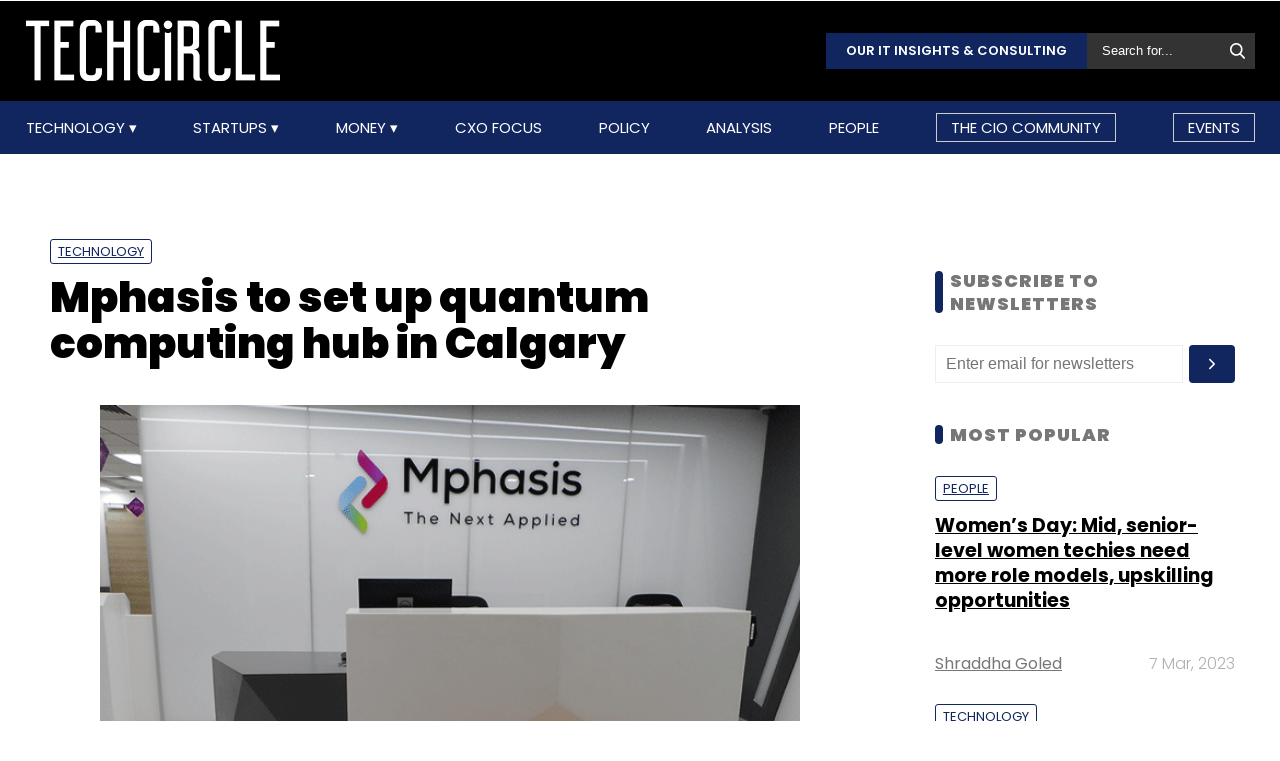

--- FILE ---
content_type: text/html; charset=utf-8
request_url: https://www.google.com/recaptcha/api2/aframe
body_size: 184
content:
<!DOCTYPE HTML><html><head><meta http-equiv="content-type" content="text/html; charset=UTF-8"></head><body><script nonce="94lmI2ePs02SwZqzgvXGHA">/** Anti-fraud and anti-abuse applications only. See google.com/recaptcha */ try{var clients={'sodar':'https://pagead2.googlesyndication.com/pagead/sodar?'};window.addEventListener("message",function(a){try{if(a.source===window.parent){var b=JSON.parse(a.data);var c=clients[b['id']];if(c){var d=document.createElement('img');d.src=c+b['params']+'&rc='+(localStorage.getItem("rc::a")?sessionStorage.getItem("rc::b"):"");window.document.body.appendChild(d);sessionStorage.setItem("rc::e",parseInt(sessionStorage.getItem("rc::e")||0)+1);localStorage.setItem("rc::h",'1768422754207');}}}catch(b){}});window.parent.postMessage("_grecaptcha_ready", "*");}catch(b){}</script></body></html>

--- FILE ---
content_type: application/javascript; charset=utf-8
request_url: https://fundingchoicesmessages.google.com/f/AGSKWxVbuyIiIocwP2uC9svzZzyqRa0yAcJyrjPZP68R8MxyRY77fornxM8fWtzLPdgojL2EjxUNKkR88Adykddf0XUG0qeEIh5MMzJUJwi_SD-L7yXs1f-WIs2NL3OrBqrOH2IjIkv4xg==?fccs=W251bGwsbnVsbCxudWxsLG51bGwsbnVsbCxudWxsLFsxNzY4NDIyNzUzLDc3NjAwMDAwMF0sbnVsbCxudWxsLG51bGwsW251bGwsWzcsOSw2XSxudWxsLDIsbnVsbCwiZW4iLG51bGwsbnVsbCxudWxsLG51bGwsbnVsbCwzXSwiaHR0cHM6Ly93d3cudGVjaGNpcmNsZS5pbi8yMDIxLzA2LzA0L21waGFzaXMtdG8tc2V0LXVwLXF1YW50dW0tY29tcHV0aW5nLWh1Yi1pbi1jYWxnYXJ5IixudWxsLFtbOCwiTTlsa3pVYVpEc2ciXSxbOSwiZW4tVVMiXSxbMTksIjIiXSxbMTcsIlswXSJdLFsyNCwiIl0sWzI5LCJmYWxzZSJdXV0
body_size: 217
content:
if (typeof __googlefc.fcKernelManager.run === 'function') {"use strict";this.default_ContributorServingResponseClientJs=this.default_ContributorServingResponseClientJs||{};(function(_){var window=this;
try{
var np=function(a){this.A=_.t(a)};_.u(np,_.J);var op=function(a){this.A=_.t(a)};_.u(op,_.J);op.prototype.getWhitelistStatus=function(){return _.F(this,2)};var pp=function(a){this.A=_.t(a)};_.u(pp,_.J);var qp=_.Zc(pp),rp=function(a,b,c){this.B=a;this.j=_.A(b,np,1);this.l=_.A(b,_.Nk,3);this.F=_.A(b,op,4);a=this.B.location.hostname;this.D=_.Dg(this.j,2)&&_.O(this.j,2)!==""?_.O(this.j,2):a;a=new _.Og(_.Ok(this.l));this.C=new _.bh(_.q.document,this.D,a);this.console=null;this.o=new _.jp(this.B,c,a)};
rp.prototype.run=function(){if(_.O(this.j,3)){var a=this.C,b=_.O(this.j,3),c=_.dh(a),d=new _.Ug;b=_.fg(d,1,b);c=_.C(c,1,b);_.hh(a,c)}else _.eh(this.C,"FCNEC");_.lp(this.o,_.A(this.l,_.Ae,1),this.l.getDefaultConsentRevocationText(),this.l.getDefaultConsentRevocationCloseText(),this.l.getDefaultConsentRevocationAttestationText(),this.D);_.mp(this.o,_.F(this.F,1),this.F.getWhitelistStatus());var e;a=(e=this.B.googlefc)==null?void 0:e.__executeManualDeployment;a!==void 0&&typeof a==="function"&&_.Qo(this.o.G,
"manualDeploymentApi")};var sp=function(){};sp.prototype.run=function(a,b,c){var d;return _.v(function(e){d=qp(b);(new rp(a,d,c)).run();return e.return({})})};_.Rk(7,new sp);
}catch(e){_._DumpException(e)}
}).call(this,this.default_ContributorServingResponseClientJs);
// Google Inc.

//# sourceURL=/_/mss/boq-content-ads-contributor/_/js/k=boq-content-ads-contributor.ContributorServingResponseClientJs.en_US.M9lkzUaZDsg.es5.O/d=1/exm=ad_blocking_detection_executable,kernel_loader,loader_js_executable,web_iab_tcf_v2_signal_executable/ed=1/rs=AJlcJMzanTQvnnVdXXtZinnKRQ21NfsPog/m=cookie_refresh_executable
__googlefc.fcKernelManager.run('\x5b\x5b\x5b7,\x22\x5b\x5bnull,\\\x22techcircle.in\\\x22,\\\x22AKsRol85wu4v8TPcbzWO6giO5qSlZLe7WODsSmn0QVkZH0YX5QAmlrun-HRNCjTpt_CXwGTwBW8pN2i80-Px7byWzLhNDMbhIJxGe-vt0991ugC9xOGOjqUl5ApHRecBtU-lFZyxOdPaCgtLqVIRulA4rdSI3NcgNA\\\\u003d\\\\u003d\\\x22\x5d,null,\x5b\x5bnull,null,null,\\\x22https:\/\/fundingchoicesmessages.google.com\/f\/AGSKWxWIQua8dNgj2W_hoJ8O54gMkPDXahXwogy7Ye0QnKHJu7t8fnXuuVi0e-gIXO6xgymCFcS2tJr2kAH3F61qgsHUgV6bcB7obK7ahLk5uP_NUfOZVkFIZ2NR91C1-TUYNchf8JxevA\\\\u003d\\\\u003d\\\x22\x5d,null,null,\x5bnull,null,null,\\\x22https:\/\/fundingchoicesmessages.google.com\/el\/AGSKWxWbxDm4nLca_EqgdKZ5sbawA4RTh19TBUOJLK8pX_-CU8oKOPFrSQpJjga13HJgsvX4fJdw94u6wbQKjd9O7LOgyWwY1UwD0SdMm7Y5qRAOHsq161NuDhOMECwrNEqh7NUEwHMiEQ\\\\u003d\\\\u003d\\\x22\x5d,null,\x5bnull,\x5b7,9,6\x5d,null,2,null,\\\x22en\\\x22,null,null,null,null,null,3\x5d,null,\\\x22Privacy and cookie settings\\\x22,\\\x22Close\\\x22,null,null,null,\\\x22Managed by Google. Complies with IAB TCF. CMP ID: 300\\\x22\x5d,\x5b2,1\x5d\x5d\x22\x5d\x5d,\x5bnull,null,null,\x22https:\/\/fundingchoicesmessages.google.com\/f\/AGSKWxXRZsNlsNUUyOWvj5rB1jXTGrWaqleY-WJidU1Tij33bO21Sn8Yhm7rpz31uAMGfaxH9WF3tcIebzwBtPIZ4EUpSHHjQp0ueVdcUOS-Ufk6Ew7YirAoejQvDdXFTLRnHQ1jk6Amfg\\u003d\\u003d\x22\x5d\x5d');}

--- FILE ---
content_type: application/javascript; charset=utf-8
request_url: https://fundingchoicesmessages.google.com/f/AGSKWxWB9FJxb88xOAir3y8SCe6nvZ-jpcI5CZgd5hWWLwV3z03A1pADNQSNpUZ-ojWjTeQmxZBhrEZYCzKtlLlstQvfHN2BNqdCL_OPbY2vJFV7NKFBUYIcMU5T2S-JpugtoNpgo8brXUs6a4Vb8W5Ck8mVz5IHfwvDLvTBUuiTYgofzbA6G3XJx7bNQ8-g/_/adblock.js_728x901./imlive5./ads/sidebar-/adswide.
body_size: -1289
content:
window['86c641af-3472-46d2-9461-fbef38937dbc'] = true;